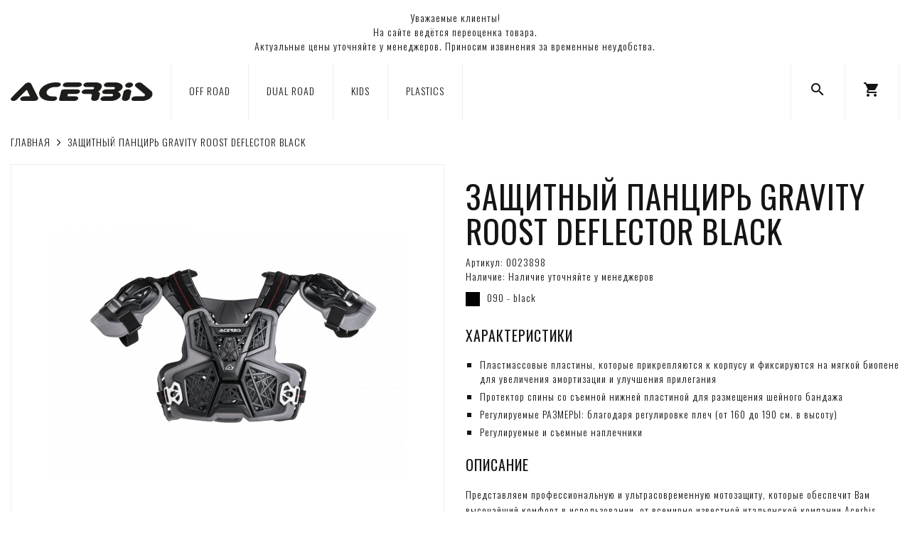

--- FILE ---
content_type: text/html; charset=utf-8
request_url: https://acerbisrussia.com/gravity-roost-deflector-black
body_size: 6292
content:
<!DOCTYPE html>
<!--[if IE]><![endif]-->
<!--[if IE 8 ]><html dir="ltr" lang="ru" class="ie8"><![endif]-->
<!--[if IE 9 ]><html dir="ltr" lang="ru" class="ie9"><![endif]-->
<!--[if (gt IE 9)|!(IE)]><!-->
<html dir="ltr" lang="ru">
<!--<![endif]-->
<head>
<meta charset="UTF-8" />
<meta name="viewport" content="width=device-width, initial-scale=1, user-scalable=no">
<meta http-equiv="X-UA-Compatible" content="IE=edge">
<title>Защитный панцирь GRAVITY ROOST DEFLECTOR BLACK | Официальный интернет-магазин ACERBIS</title>
<base href="https://acerbisrussia.com/" />
<meta name="description" content="Защитный панцирь GRAVITY ROOST DEFLECTOR BLACK | Официальный интернет-магазин ACERBIS" />
<meta name="keywords" content="" />
<link href="catalog/view/theme/basecart/css/font-awesome.min.css" rel="stylesheet">
<!-- START basecart module -->
<link href="catalog/view/theme/basecart/css/lumen.css" rel="stylesheet">
<!-- END basecart module -->
<link href="catalog/view/theme/basecart/css/main.css" rel="stylesheet">
<link href="https://fonts.googleapis.com/css?family=Oswald:200,300,400,500,600,700&display=swap&subset=cyrillic" rel="stylesheet">
<link href="https://fonts.googleapis.com/icon?family=Material+Icons" rel="stylesheet">
<script src="catalog/view/theme/basecart/js/jquery.min.js"></script>
<script src="catalog/view/theme/basecart/js/bootstrap.min.js"></script>
<script src="catalog/view/theme/basecart/js/common.js"></script>
<script src="catalog/view/theme/basecart/js/script.js"></script>
<link href="https://acerbisrussia.com/gravity-roost-deflector-black" rel="canonical">
<link href="https://acerbisrussia.com/image/catalog/favicon-16x16.png" rel="icon">
<link href="catalog/view/javascript/jquery/magnific/magnific-popup.css" rel="stylesheet" media="screen">
<link href="catalog/view/javascript/jquery/datetimepicker/bootstrap-datetimepicker.min.css" rel="stylesheet" media="screen">
<link href="catalog/view/theme/basecart/stylesheet/popupcart.css?ver=1.6.1" rel="stylesheet" media="screen">
<link href="catalog/view/javascript/jquery/owl-carousel/owl.carousel.css" rel="stylesheet" media="screen">
<script src="catalog/view/javascript/jquery/magnific/jquery.magnific-popup.min.js"></script>
<script src="catalog/view/javascript/jquery/datetimepicker/moment.js"></script>
<script src="catalog/view/javascript/jquery/datetimepicker/bootstrap-datetimepicker.min.js"></script>
<script src="catalog/view/javascript/popupcart.js"></script>
<script src="catalog/view/javascript/jquery/owl-carousel/owl.carousel.min.js"></script>
<link href="catalog/view/theme/basecart/css/style.css" rel="stylesheet">
</head>
<body class="product-product-26">
<header>
<nav class="navbar navbar-default show">
  <div class="text-center" style="margin: 15px;">Уважаемые клиенты!<br>На сайте ведётся переоценка товара.<br>Актуальные цены уточняйте у менеджеров. Приносим извинения за временные неудобства.</div>
</nav>
<nav class="navbar navbar-default">
  <div class="container">
    <div class="_logo">
      <a href="https://acerbisrussia.com/"><img src="/image/catalog/logo.svg" title="Официальный интернет-магазин ACERBIS" alt="Официальный интернет-магазин ACERBIS" class="img-responsive" /></a>
    </div>
    <div class="_menu visible-md visible-lg">
            <ul class="nav navbar-nav">
                        <li><a href="https://acerbisrussia.com/off-road">OFF ROAD</a></li>
                                <li><a href="https://acerbisrussia.com/dual-road">DUAL ROAD</a></li>
                                <li><a href="https://acerbisrussia.com/kids">KIDS</a></li>
                                <li><a href="https://acerbisrussia.com/plastics">PLASTICS</a></li>
                      </ul>
          </div>
    <div class="_other">
      <ul class="nav navbar-nav">
        <li><a href="/search" title="Поиск"><i class="material-icons">search</i></a></li>
        <li id="cart" class="dropdown">
  <a href="#" class="dropdown-toggle" data-toggle="dropdown" role="button" aria-haspopup="true" aria-expanded="false" title="Корзина" onmousedown="setCartBehavior();"><i class="material-icons">shopping_cart</i><span id="cart-total">Товаров 0 (0 ₽)</span></a>
  <script type="text/javascript">
    $(document).ready(function() {
      if (window.innerWidth<=767) {
        $('header ._other .navbar-nav > li#cart > a').attr('href', '/cart');
        $('header ._other .navbar-nav > li#cart > a').attr('data-toggle', '');
      } else {
        $('header ._other .navbar-nav > li#cart > a').attr('href', '#');
        $('header ._other .navbar-nav > li#cart > a').attr('data-toggle', 'dropdown');
      }
    });
    function setCartBehavior() {
      if (window.innerWidth<=767) {
        $('header ._other .navbar-nav > li#cart > a').attr('href', '/cart');
        $('header ._other .navbar-nav > li#cart > a').attr('data-toggle', '');
      } else {
        $('header ._other .navbar-nav > li#cart > a').attr('href', '#');
        $('header ._other .navbar-nav > li#cart > a').attr('data-toggle', 'dropdown');
      }
    }
  </script>
  <ul class="dropdown-menu">
        <li>
      <p class="text-center">Ваша корзина пуста!</p>
    </li>
      </ul>
</li><!--
        <li><a href="https://acerbisrussia.com/my-account" title="Личный кабинет"><i class="material-icons">person</i></a></li>
-->
        <li class="visible-xs visible-sm">
          <a class="__mobile-menu-button" href="#">
            <div class="__bars-container">
              <div class="__bars">
                <span class="__icon-bar"></span>
                <span class="__icon-bar"></span>
                <span class="__icon-bar"></span>
              </div>
            </div>
          </a>
          <script>
          $(document).ready(function() {
            $('.__mobile-menu-button').click(function() {
              $('.__mobile-menu').slideToggle(300);
              return false;
            });
          });
          </script>
        </li>
      </ul>
    </div>
  </div>
</nav>
<div class="__mobile-menu">
    <ul class="nav navbar-nav">
            <li><a href="https://acerbisrussia.com/off-road">OFF ROAD</a></li>
                <li><a href="https://acerbisrussia.com/dual-road">DUAL ROAD</a></li>
                <li><a href="https://acerbisrussia.com/kids">KIDS</a></li>
                <li><a href="https://acerbisrussia.com/plastics">PLASTICS</a></li>
          </ul>
  </div>
</header><div class="container">
 <div class="row">                <div id="content" class="col-sm-12">      <ul class="breadcrumb">
                <li><a href="https://acerbisrussia.com/"><i class="fa fa-home" style="display: none;"></i>Главная</a></li>
                <li><a href="https://acerbisrussia.com/gravity-roost-deflector-black">Защитный панцирь GRAVITY ROOST DEFLECTOR BLACK</a></li>
              </ul>
      <div class="row">
                                <div class="col-sm-6">
                    <ul class="thumbnails">
                        <li><a class="thumbnail" href="https://acerbisrussia.com/image/cache/catalog/acerbis/0023898_090_01-500x500.jpg" title="Защитный панцирь GRAVITY ROOST DEFLECTOR BLACK"><img src="https://acerbisrussia.com/image/cache/catalog/acerbis/0023898_090_01-500x500.jpg" title="Защитный панцирь GRAVITY ROOST DEFLECTOR BLACK" alt="Защитный панцирь GRAVITY ROOST DEFLECTOR BLACK" /></a></li>
                                                <li class="image-additional"><a class="thumbnail" href="https://acerbisrussia.com/image/cache/catalog/acerbis/0023898_090_02-500x500.jpg" title="Защитный панцирь GRAVITY ROOST DEFLECTOR BLACK"> <img src="https://acerbisrussia.com/image/cache/catalog/acerbis/0023898_090_02-100x100.jpg" title="Защитный панцирь GRAVITY ROOST DEFLECTOR BLACK" alt="Защитный панцирь GRAVITY ROOST DEFLECTOR BLACK" /></a></li>
                                  </ul>
                  </div>
                                <div class="col-sm-6 __product_details">
<!--
          <div class="btn-group">
            <button type="button" data-toggle="tooltip" class="btn btn-default" title="В закладки" onclick="wishlist.add('26');"><i class="fa fa-heart"></i></button>
            <button type="button" data-toggle="tooltip" class="btn btn-default" title="В сравнение" onclick="compare.add('26');"><i class="fa fa-bar-chart"></i></button>
          </div>
-->
          <h1>Защитный панцирь GRAVITY ROOST DEFLECTOR BLACK</h1>
          <ul class="list-group product-data">
<!--
                        <li class="list-group-item"><span class="sp">Производитель:</span> <a href="https://acerbisrussia.com/acerbis">Acerbis</a></li>
                        <li class="list-group-item"><span class="sp">Модель:</span> 0023898_090</li>
            -->
            <li class="list-group-item"><span class="sp">Артикул: </span> 0023898</li>
            <li class="list-group-item"><span class="sp">Наличие:</span> Наличие уточняйте у менеджеров</li>
                        <li class="list-group-item __mpn-color"><img src="/image/catalog/acerbis/color-090.svg" />090 - black</li>
                      </ul>
          <div class="__product_description">
<!--
            <h3>Описание</h3>
-->
            <h3>ХАРАКТЕРИСТИКИ</h3>
<ul>
<li>Пластмассовые пластины, которые прикрепляются к корпусу и фиксируются на мягкой биопене для увеличения амортизации и улучшения прилегания</li>
<li>Протектор спины со съемной нижней пластиной для размещения шейного бандажа</li>
<li>Регулируемые РАЗМЕРЫ:  благодаря регулировке плеч (от 160 до 190 см. в высоту)</li>
<li>Регулируемые и съемные наплечники</li>
</ul>
<h3>ОПИСАНИЕ</h3>
<p>Представляем профессиональную и ультрасовременную мотозащиту, которые обеспечит Вам высочайший комфорт в использовании, от всемирно известной итальянской компании Acerbis, многократного участника гонок Париж-Дакар, а так же призера национальных премий Италии и Европы. Качество продукции прошло испытание многолетним опытом использования, в том числе профессиональными спортсменами и специалистами европейских лабораторий по стандартам качества выпускаемой продукции, что также подтверждает национальный комитет безопасности на транспорте.</p>          </div>
                    <ul class="list-unstyled">
                        <li>
              <h2>0 ₽</h2>
            </li>
                                                          </ul>
                    <div id="product">
                                    <div class="form-group">
<!--
              <label class="control-label" for="input-quantity">Количество</label>
              <input type="text" name="quantity" value="1" size="2" id="input-quantity" class="form-control" />
-->
              <input type="hidden" name="product_id" value="26" />
              <br />
              <div class="row">
                <div class="col-sm-10 col-md-8 col-lg-6">
                  <button type="button" id="button-cart" data-loading-text="Загрузка..." class="btn btn-default __btn-atc"><i class="material-icons">shopping_cart</i>В корзину</button>
                </div>
              </div>
            </div>
                      </div>
                    <div class="rating">
            <p>
                                          <span class="fa fa-stack"><i class="fa fa-star-o fa-stack-1x"></i></span>
                                                        <span class="fa fa-stack"><i class="fa fa-star-o fa-stack-1x"></i></span>
                                                        <span class="fa fa-stack"><i class="fa fa-star-o fa-stack-1x"></i></span>
                                                        <span class="fa fa-stack"><i class="fa fa-star-o fa-stack-1x"></i></span>
                                                        <span class="fa fa-stack"><i class="fa fa-star-o fa-stack-1x"></i></span>
                                          <br>
            </p>
            <p>0 отзывов</p>
                        <div class="__review-block">
              <form class="form-horizontal" id="form-review">
                <div id="review"></div>
                <h3>Написать отзыв</h3>
                                Пожалуйста <a href="https://acerbisrussia.com/login">авторизируйтесь</a> или <a href="https://acerbisrussia.com/create-account">создайте учетную запись</a> перед тем как написать отзыв                              </form>
            </div>
            <!--
            <hr>
-->
            <!-- AddThis Button BEGIN -->
<!--
            <div class="addthis_toolbox addthis_default_style" data-url="https://acerbisrussia.com/gravity-roost-deflector-black"><a class="addthis_button_facebook_like" fb:like:layout="button_count"></a> <a class="addthis_button_tweet"></a> <a class="addthis_button_pinterest_pinit"></a> <a class="addthis_counter addthis_pill_style"></a></div>
            <script type="text/javascript" src="//s7.addthis.com/js/300/addthis_widget.js#pubid=ra-515eeaf54693130e"></script>
-->
            <!-- AddThis Button END -->
          </div>
                  </div>
      </div>
                      </div>
      </div>
</div>
<script type="text/javascript"><!--
$('select[name=\'recurring_id\'], input[name="quantity"]').change(function(){
  $.ajax({
    url: 'index.php?route=product/product/getRecurringDescription',
    type: 'post',
    data: $('input[name=\'product_id\'], input[name=\'quantity\'], select[name=\'recurring_id\']'),
    dataType: 'json',
    beforeSend: function() {
      $('#recurring-description').html('');
    },
    success: function(json) {
      $('.alert, .text-danger').remove();

      if (json['success']) {
        $('#recurring-description').html(json['success']);
      }
    }
  });
});
//--></script>
<script type="text/javascript"><!--
$('#button-cart').on('click', function() {
  $.ajax({
    url: 'index.php?route=checkout/cart/add',
    type: 'post',
    data: $('#product input[type=\'text\'], #product input[type=\'hidden\'], #product input[type=\'radio\']:checked, #product input[type=\'checkbox\']:checked, #product select, #product textarea'),
    dataType: 'json',
    beforeSend: function() {
      $('#button-cart').button('loading');
    },
    complete: function() {
      $('#button-cart').button('reset');
    },
    success: function(json) {
      $('.alert, .text-danger').remove();
      $('.form-group').removeClass('has-error');

      if (json['error']) {
        if (json['error']['option']) {
          for (i in json['error']['option']) {
            var element = $('#input-option' + i.replace('_', '-'));

            if (element.parent().hasClass('input-group')) {
              element.parent().after('<div class="text-danger">' + json['error']['option'][i] + '</div>');
            } else {
              element.after('<div class="text-danger">' + json['error']['option'][i] + '</div>');
            }
          }
        }

        if (json['error']['recurring']) {
          $('select[name=\'recurring_id\']').after('<div class="text-danger">' + json['error']['recurring'] + '</div>');
        }

        // Highlight any found errors
        $('.text-danger').parent().addClass('has-error');
      }

      if (json['success']) {
        $('#content').parent().before('<div class="alert alert-success"><i class="fa fa-check-circle"></i> ' + json['success'] + '<button type="button" class="close" data-dismiss="alert">&times;</button></div>');

        setTimeout(function () {
          $('#cart > a').html('<i class="material-icons">shopping_cart</i>' + '<span id="cart-total">' + json.total + '</span>');

          getCartQuantity();

        }, 100);

        $('html, body').animate({ scrollTop: 0 }, 'slow');

        $('#cart > ul').load('index.php?route=common/cart/info ul li');
      }
    },
    error: function(xhr, ajaxOptions, thrownError) {
      alert(thrownError + "\r\n" + xhr.statusText + "\r\n" + xhr.responseText);
    }
  });
});
//--></script>
<script type="text/javascript"><!--
$('.date').datetimepicker({
  pickTime: false
});

$('.datetime').datetimepicker({
  pickDate: true,
  pickTime: true
});

$('.time').datetimepicker({
  pickDate: false
});

$('button[id^=\'button-upload\']').on('click', function() {
  var node = this;

  $('#form-upload').remove();

  $('body').prepend('<form enctype="multipart/form-data" id="form-upload" style="display: none;"><input type="file" name="file" /></form>');

  $('#form-upload input[name=\'file\']').trigger('click');

  if (typeof timer != 'undefined') {
      clearInterval(timer);
  }

  timer = setInterval(function() {
    if ($('#form-upload input[name=\'file\']').val() != '') {
      clearInterval(timer);

      $.ajax({
        url: 'index.php?route=tool/upload',
        type: 'post',
        dataType: 'json',
        data: new FormData($('#form-upload')[0]),
        cache: false,
        contentType: false,
        processData: false,
        beforeSend: function() {
          $(node).button('loading');
        },
        complete: function() {
          $(node).button('reset');
        },
        success: function(json) {
          $('.text-danger').remove();

          if (json['error']) {
            $(node).parent().find('input').after('<div class="text-danger">' + json['error'] + '</div>');
          }

          if (json['success']) {
            alert(json['success']);

            $(node).parent().find('input').val(json['code']);
          }
        },
        error: function(xhr, ajaxOptions, thrownError) {
          alert(thrownError + "\r\n" + xhr.statusText + "\r\n" + xhr.responseText);
        }
      });
    }
  }, 500);
});
//--></script>
<script type="text/javascript"><!--
$('#review').delegate('.pagination a', 'click', function(e) {
    e.preventDefault();

    $('#review').fadeOut('slow');

    $('#review').load(this.href);

    $('#review').fadeIn('slow');
});

$('#review').load('index.php?route=product/product/review&product_id=26');

$('#button-review').on('click', function() {
  $.ajax({
    url: 'index.php?route=product/product/write&product_id=26',
    type: 'post',
    dataType: 'json',
    data: $("#form-review").serialize(),
    beforeSend: function() {
      $('#button-review').button('loading');
    },
    complete: function() {
      $('#button-review').button('reset');
    },
    success: function(json) {
      $('.alert-success, .alert-danger').remove();

      if (json['error']) {
        $('#review').after('<div class="alert alert-danger"><i class="fa fa-exclamation-circle"></i> ' + json['error'] + '</div>');
      }

      if (json['success']) {
        $('#review').after('<div class="alert alert-success"><i class="fa fa-check-circle"></i> ' + json['success'] + '</div>');

        $('input[name=\'name\']').val('');
        $('textarea[name=\'text\']').val('');
        $('input[name=\'rating\']:checked').prop('checked', false);
      }
    }
  });
});

$(document).ready(function() {
  $('.thumbnails').magnificPopup({
    type:'image',
    delegate: 'a',
    gallery: {
      enabled:true
    },
    removalDelay: 300,
    mainClass: 'mfp-fade'
  });
});
//--></script>
<div class="container">
  <footer>
      <div class="row __flex-row">
                <div class="col-xs-12 col-sm-4 col-md-3 col-lg-2 __footer-col">
          <h4>Информация</h4>
          <ul class="list-group">
                        <li class="list-group-item"><a href="https://acerbisrussia.com/o-nas">О нас</a></li>
                        <li class="list-group-item"><a href="https://acerbisrussia.com/kak-sdelat-zakaz">Как сделать заказ</a></li>
                        <li class="list-group-item"><a href="https://acerbisrussia.com/dostavka-i-oplata">Доставка и оплата</a></li>
                        <li class="list-group-item"><a href="https://acerbisrussia.com/garantiya">Гарантия</a></li>
                        <li class="list-group-item"><a href="/contact">Магазины</a></li>
            <li class="list-group-item"><a href="/vakansii">Вакансии</a></li>
            <li class="list-group-item"><a href="/contact">Контакты</a></li>
            <li class="list-group-item"><a href="/stat-dilerom">Стать дилером</a></li>
          </ul>
        </div>
                <div class="col-xs-12 col-sm-4 col-md-3 col-lg-2 __footer-col">
          <h4>Каталог</h4>
          <ul class="list-group">
            <li class="list-group-item"><a href="/off-road">Off Road</a></li>
            <li class="list-group-item"><a href="/dual-road">Dual Road</a></li>
            <li class="list-group-item"><a href="/kids">Kids</a></li>
          </ul>
        </div>
        <div class="col-xs-12 col-sm-4 col-md-3 col-lg-2 __footer-col">
          <h4>Поддержка</h4>
          <ul class="list-group">
            <li class="list-group-item"><a href="https://acerbisrussia.com/my-account">Личный Кабинет</a></li>
            <li class="list-group-item"><a href="https://acerbisrussia.com/return-add">Возврат товара</a></li>
          </ul>
        </div>
        <div class="col-xs-12 col-sm-4 col-md-3 col-lg-2 __footer-col">
          <h4>Контакты</h4>
          <ul class="list-group">
            <li class="list-group-item">ТЦ «СпортХит», 121353, г. Москва, Сколковское шоссе, 31, стр. 1</li>
            <li class="list-group-item"><a href="tel:+79801425760">+7 (980) 142-57-60</a></li>
            <li class="list-group-item"><a href="mailto:info@acerbisrussia.com">info@acerbisrussia.com</a></li>
          </ul>
        </div>
        <div class="col-xs-12 col-sm-4 col-md-3 col-lg-2 __footer-col">
          <h4>Мы в соц. сетях</h4>
          <ul class="list-group">
            <li class="list-group-item"><a href="https://www.youtube.com/" target="_blank"><i class="fa fa-youtube n-icon"></i>YouTube</a></li>
            <li class="list-group-item"><a href="https://www.instagram.com/" target="_blank"><i class="fa fa-instagram n-icon"></i>Instagram</a></li>
          </ul>
        </div>
      </div>
      <div class="row _copy">
        <div class="col-sm-12">
          <p> Все права защищены.<br>При использовании материалов сайта ссылка обязательна.</p>
        </div>
      </div>
  </footer>
</div>
<link href="catalog/view/javascript/jquery/magnific/magnific-popup.css" rel="stylesheet" media="screen">
<script src="catalog/view/javascript/jquery/magnific/jquery.magnific-popup.min.js"></script>
<script type="text/javascript">
  $(document).ready(function() {
    $('.__shop_images').magnificPopup({
      type:'image',
      delegate: 'a',
      gallery: {
        enabled: true
      }
    });
  });
</script>
<!-- Yandex.Metrika counter -->
<script type="text/javascript" >
   (function(m,e,t,r,i,k,a){m[i]=m[i]||function(){(m[i].a=m[i].a||[]).push(arguments)};
   m[i].l=1*new Date();k=e.createElement(t),a=e.getElementsByTagName(t)[0],k.async=1,k.src=r,a.parentNode.insertBefore(k,a)})
   (window, document, "script", "https://mc.yandex.ru/metrika/tag.js", "ym");

   ym(55871128, "init", {
        clickmap:true,
        trackLinks:true,
        accurateTrackBounce:true,
        webvisor:true
   });
</script>
<noscript><div><img src="https://mc.yandex.ru/watch/55871128" style="position:absolute; left:-9999px;" alt="" /></div></noscript>
<!-- /Yandex.Metrika counter -->
</body>
</html>

--- FILE ---
content_type: application/javascript
request_url: https://acerbisrussia.com/catalog/view/theme/basecart/js/common.js
body_size: 3008
content:
function getURLVar(key) {
  var value = [];

  var query = String(document.location).split('?');

  if (query[1]) {
    var part = query[1].split('&');

    for (i = 0; i < part.length; i++) {
      var data = part[i].split('=');

      if (data[0] && data[1]) {
        value[data[0]] = data[1];
      }
    }

    if (value[key]) {
      return value[key];
    } else {
      return '';
    }
  }
}

// shopping cart product counter
function getCartQuantity() {
  var s = $('#cart-total').text();
  var re = /\d+/;
  var qty = s.match(re);

  $('#cart-total').text(qty);

  if ($('#cart-total').text() !== "0") {
    $('#cart-total').css("display", "block");
  }
}

$(document).ready(function() {
  // adding the clear Fix
  cols1 = $('#column-right, #column-left').length;

  if (cols1 == 2) {
//    $('#content .product-layout:nth-child(2n+2)').after('<div class="clearfix visible-md visible-sm"></div>');
  } else if (cols1 == 1) {
//    $('#content .product-layout:nth-child(3n+3)').after('<div class="clearfix visible-lg"></div>');
  } else {
//    $('#content .product-layout:nth-child(4n+4)').after('<div class="clearfix"></div>');
  }

  // highlight any found errors
  $('.text-danger').each(function() {
    var element = $(this).parent().parent();

    if (element.hasClass('form-group')) {
      element.addClass('has-error');
    }
  });

  // currency
  $('#form-currency .currency-select').on('click', function(e) {
    e.preventDefault();

    $('#form-currency input[name=\'code\']').attr('value', $(this).attr('name'));

    $('#form-currency').submit();
  });

  // language
  $('#form-language .language-select').on('click', function(e) {
    e.preventDefault();

    $('#form-language input[name=\'code\']').attr('value', $(this).attr('name'));

    $('#form-language').submit();
  });

  // search
  $('#search input[name=\'search\']').parent().find('button').on('click', function() {
    url = $('base').attr('href') + 'index.php?route=product/search';

    var value = $('nav input[name=\'search\']').val();

    if (value) {
      url += '&search=' + encodeURIComponent(value);
    }

    location = url;
  });

  $('#search input[name=\'search\']').on('keydown', function(e) {
    if (e.keyCode == 13) {
      $('nav input[name=\'search\']').parent().find('button').trigger('click');
    }
  });

  // product list
  $('#list-view').click(function() {
    $('#content .product-layout > .clearfix').remove();

    $('#content .row > .product-layout').attr('class', 'product-layout product-list col-xs-12');

    localStorage.setItem('display', 'list');
  });

  // product grid
  $('#grid-view').click(function() {
    $('#content .product-layout > .clearfix').remove();

    // what a shame bootstrap does not take into account dynamically loaded columns
    cols = $('#column-right, #column-left').length;

    if (cols == 2) {
      $('#content .product-layout').attr('class', 'product-layout product-grid col-lg-6 col-md-6 col-sm-12 col-xs-12');
    } else if (cols == 1) {
      $('#content .product-layout').attr('class', 'product-layout product-grid col-lg-4 col-md-4 col-sm-6 col-xs-12');
    } else {
      $('#content .product-layout').attr('class', 'product-layout product-grid col-lg-3 col-md-4 col-sm-6 col-xs-12');
    }

     localStorage.setItem('display', 'grid');
  });

  if (localStorage.getItem('display') == 'list') {
    $('#list-view').trigger('click');
  } else {
    $('#grid-view').trigger('click');
  }

  // checkout
  $(document).on('keydown', '#collapse-checkout-option input[name=\'email\'], #collapse-checkout-option input[name=\'password\']', function(e) {
    if (e.keyCode == 13) {
      $('#collapse-checkout-option #button-login').trigger('click');
    }
  });

  // tooltips on hover
  $('[data-toggle=\'tooltip\']').tooltip({container: 'body'});

  // makes tooltips work on ajax generated content
  $(document).ajaxStop(function() {
    $('[data-toggle=\'tooltip\']').tooltip({container: 'body'});
  });

  getCartQuantity();

});

// cart add remove functions
var cart = {
  'add': function(product_id, quantity) {
    $.ajax({
      url: 'index.php?route=checkout/cart/add',
      type: 'post',
      data: 'product_id=' + product_id + '&quantity=' + (typeof(quantity) != 'undefined' ? quantity : 1),
      dataType: 'json',
      complete: function() {
        $('#cart > a').button('reset');
      },
      success: function(json) {
        $('.alert, .text-danger').remove();

        if (json.redirect) {
          location = json.redirect;
        }

        if (json.success) {
          $('#content').parent().before('<div class="alert alert-success"><i class="fa fa-check-circle"></i> ' + json.success + '<button type="button" class="close" data-dismiss="alert">&times;</button></div>');

          // need to set timeout otherwise it wont update the total
          setTimeout(function () {
            $('#cart > a').html('<i class="material-icons">shopping_cart</i>' + '<span id="cart-total">' + json.total + '</span>');

            getCartQuantity();

          }, 100);

          $('html, body').animate({ scrollTop: 0 }, 'slow');

          $('#cart > ul').load('index.php?route=common/cart/info ul li');
        }
      },
      error: function(xhr, ajaxOptions, thrownError) {
        alert(thrownError + "\r\n" + xhr.statusText + "\r\n" + xhr.responseText);
      }
    });
  },
  'update': function(key, quantity) {
    $.ajax({
      url: 'index.php?route=checkout/cart/edit',
      type: 'post',
      data: 'key=' + key + '&quantity=' + (typeof(quantity) != 'undefined' ? quantity : 1),
      dataType: 'json',
      complete: function() {
        $('#cart > a').button('reset');
      },
      success: function(json) {
        // need to set timeout otherwise it wont update the total
        setTimeout(function () {
          $('#cart > a').html('<i class="material-icons">shopping_cart</i>' + '<span id="cart-total">' + json.total + '</span>');

          getCartQuantity();

        }, 100);

        if (getURLVar('route') == 'checkout/cart' || getURLVar('route') == 'checkout/checkout') {
          location = 'index.php?route=checkout/cart';
        } else {
          $('#cart > ul').load('index.php?route=common/cart/info ul li');
        }
      },
      error: function(xhr, ajaxOptions, thrownError) {
        alert(thrownError + "\r\n" + xhr.statusText + "\r\n" + xhr.responseText);
      }
    });
  },
  'remove': function(key) {
    $.ajax({
      url: 'index.php?route=checkout/cart/remove',
      type: 'post',
      data: 'key=' + key,
      dataType: 'json',
      complete: function() {
        $('#cart > a').button('reset');
      },
      success: function(json) {
        // need to set timeout otherwise it wont update the total
        setTimeout(function () {
          $('#cart > a').html('<i class="material-icons">shopping_cart</i>' + '<span id="cart-total">' + json.total + '</span>');
          getCartQuantity();

        }, 100);

        if (getURLVar('route') == 'checkout/cart' || getURLVar('route') == 'checkout/checkout') {
          location = 'index.php?route=checkout/cart';
        } else {
          $('#cart > ul').load('index.php?route=common/cart/info ul li');
        }
      },
      error: function(xhr, ajaxOptions, thrownError) {
        alert(thrownError + "\r\n" + xhr.statusText + "\r\n" + xhr.responseText);
      }
    });
  }
};

var voucher = {
  'add': function() {

  },
  'remove': function(key) {
    $.ajax({
      url: 'index.php?route=checkout/cart/remove',
      type: 'post',
      data: 'key=' + key,
      dataType: 'json',
      complete: function() {
        $('#cart > a').button('reset');
      },
      success: function(json) {
        // need to set timeout otherwise it wont update the total
        setTimeout(function () {
          $('#cart > a').html('<i class="material-icons">shopping_cart</i>' + '<span id="cart-total">' + json.total + '</span>');

          getCartQuantity();

        }, 100);

        if (getURLVar('route') == 'checkout/cart' || getURLVar('route') == 'checkout/checkout') {
          location = 'index.php?route=checkout/cart';
        } else {
          $('#cart > ul').load('index.php?route=common/cart/info ul li');
        }
      },
      error: function(xhr, ajaxOptions, thrownError) {
        alert(thrownError + "\r\n" + xhr.statusText + "\r\n" + xhr.responseText);
      }
    });
  }
};

var wishlist = {
  'add': function(product_id) {
    $.ajax({
      url: 'index.php?route=account/wishlist/add',
      type: 'post',
      data: 'product_id=' + product_id,
      dataType: 'json',
      success: function(json) {
        $('.alert').remove();

        if (json.success) {
          $('#content').parent().before('<div class="alert alert-success"><i class="fa fa-check-circle"></i> ' + json.success + '<button type="button" class="close" data-dismiss="alert">&times;</button></div>');
        }

        if (json.info) {
          $('#content').parent().before('<div class="alert alert-info"><i class="fa fa-info-circle"></i> ' + json.info + '<button type="button" class="close" data-dismiss="alert">&times;</button></div>');
        }

        $('#wishlist-total span').html(json.total);
        $('#wishlist-total').attr('title', json.total);

        $('html, body').animate({ scrollTop: 0 }, 'slow');
      },
      error: function(xhr, ajaxOptions, thrownError) {
        alert(thrownError + "\r\n" + xhr.statusText + "\r\n" + xhr.responseText);
      }
    });
  },
  'remove': function() {

  }
};

var compare = {
  'add': function(product_id) {
    $.ajax({
      url: 'index.php?route=product/compare/add',
      type: 'post',
      data: 'product_id=' + product_id,
      dataType: 'json',
      success: function(json) {
        $('.alert').remove();

        if (json.success) {
          $('#content').parent().before('<div class="alert alert-success"><i class="fa fa-check-circle"></i> ' + json.success + '<button type="button" class="close" data-dismiss="alert">&times;</button></div>');

          $('#compare-total').html(json.total);

          $('html, body').animate({ scrollTop: 0 }, 'slow');
        }
      },
      error: function(xhr, ajaxOptions, thrownError) {
        alert(thrownError + "\r\n" + xhr.statusText + "\r\n" + xhr.responseText);
      }
    });
  },
  'remove': function() {

  }
};

// agree to terms
$(document).delegate('.agree', 'click', function(e) {
  e.preventDefault();

  $('#modal-agree').remove();

  var element = this;

  $.ajax({
    url: $(element).attr('href'),
    type: 'get',
    dataType: 'html',
    success: function(data) {
      html  = '<div id="modal-agree" class="modal">';
      html += '  <div class="modal-dialog">';
      html += '    <div class="modal-content">';
      html += '      <div class="modal-header">';
      html += '        <button type="button" class="close" data-dismiss="modal" aria-hidden="true">&times;</button>';
      html += '        <h4 class="modal-title">' + $(element).text() + '</h4>';
      html += '      </div>';
      html += '      <div class="modal-body">' + data + '</div>';
      html += '    </div';
      html += '  </div>';
      html += '</div>';

      $('body').append(html);

      $('#modal-agree').modal('show');
    }
  });
});

// autocomplete
(function($) {
  $.fn.autocomplete = function(option) {
    return this.each(function() {
      this.timer = null;
      this.items = [];

      $.extend(this, option);

      $(this).attr('autocomplete', 'off');

      // focus
      $(this).on('focus', function() {
        this.request();
      });

      // blur
      $(this).on('blur', function() {
        setTimeout(function(object) {
          object.hide();
        }, 200, this);
      });

      // keydown
      $(this).on('keydown', function(event) {
        switch(event.keyCode) {
          case 27: // escape
            this.hide();
            break;
          default:
            this.request();
            break;
        }
      });

      // click
      this.click = function(event) {
        event.preventDefault();

        value = $(event.target).parent().attr('data-value');

        if (value && this.items[value]) {
          this.select(this.items[value]);
        }
      };

      // show
      this.show = function() {
        var pos = $(this).position();

        $(this).siblings('ul.dropdown-menu').css({
          top: pos.top + $(this).outerHeight(),
          left: pos.left
        });

        $(this).siblings('ul.dropdown-menu').show();
      };

      // hide
      this.hide = function() {
        $(this).siblings('ul.dropdown-menu').hide();
      };

      // request
      this.request = function() {
        clearTimeout(this.timer);

        this.timer = setTimeout(function(object) {
          object.source($(object).val(), $.proxy(object.response, object));
        }, 200, this);
      };

      // response
      this.response = function(json) {
        html = '';

        if (json.length) {
          for (i = 0; i < json.length; i++) {
            this.items[json[i].value] = json[i];
          }

          for (i = 0; i < json.length; i++) {
            if (!json[i].category) {
              html += '<li data-value="' + json[i].value + '"><a href="#">' + json[i].label + '</a></li>';
            }
          }

          // get all the ones with a categories
          var category = [];

          for (i = 0; i < json.length; i++) {
            if (json[i].category) {
              if (!category[json[i].category]) {
                category[json[i].category] = [];
                category[json[i].category].name = json[i].category;
                category[json[i].category].item = [];
              }

              category[json[i].category].item.push(json[i]);
            }
          }

          for (var i in category) {
            html += '<li class="dropdown-header">' + category[i].name + '</li>';

            for (j = 0; j < category[i].item.length; j++) {
              html += '<li data-value="' + category[i].item[j].value + '"><a href="#">&nbsp;&nbsp;&nbsp;' + category[i].item[j].label + '</a></li>';
            }
          }
        }

        if (html) {
          this.show();
        } else {
          this.hide();
        }

        $(this).siblings('ul.dropdown-menu').html(html);
      };

      $(this).after('<ul class="dropdown-menu"></ul>');
      $(this).siblings('ul.dropdown-menu').delegate('a', 'click', $.proxy(this.click, this)); 

    });
  };
})(window.jQuery);
